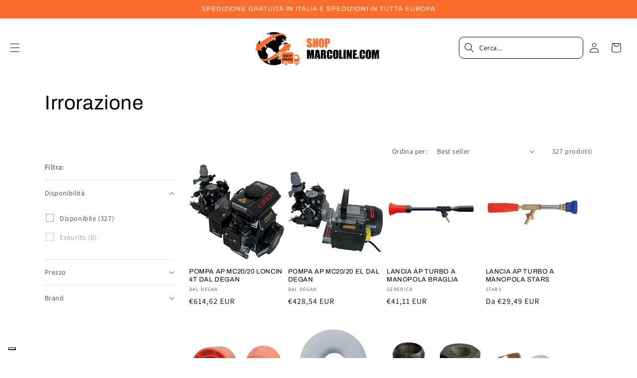

--- FILE ---
content_type: image/svg+xml
request_url: https://shopmarcoline.com/cdn/shop/files/Logo_DEF-01_7239ef56-23b3-4ede-b5d4-49483013acb1.svg?v=1683794622&width=300
body_size: 18558
content:
<?xml version="1.0" encoding="utf-8"?>
<!-- Generator: Adobe Illustrator 25.0.0, SVG Export Plug-In . SVG Version: 6.00 Build 0)  -->
<svg version="1.1" id="Livello_1" xmlns="http://www.w3.org/2000/svg" xmlns:xlink="http://www.w3.org/1999/xlink" x="0px" y="0px"
	 viewBox="0 0 4225.55 1463.55" style="enable-background:new 0 0 4225.55 1463.55;" xml:space="preserve">
<style type="text/css">
	.st0{fill:#FB6C2D;}
	.st1{fill:#FFFFFF;}
</style>
<g>
	<g>
		<g>
			<g>
				<path d="M948.79,286.36c17.63,5.14,35.45,9.73,52.87,15.52c58.33,19.41,110.7,49.41,157,89.9
					c16.89,14.77,32.75,30.57,47.51,47.47c6.28,7.2,4.42,13.34-5.04,16.29c-8.35,2.6-17.64,2.2-24.76,8.8
					c-7.27,6.73-6.65,14.11,2.55,17.56c5.81,2.18,5.41,7.23,6.09,11.34c1.07,6.43,3.58,8.53,9.76,6.04c2.25-0.9,4.84-0.92,7.14-1.71
					c4.11-1.41,5.04-0.13,5.3,4.13c1.11,17.9,1.1,18.01-15.36,13.68c-13.08-3.44-25.56-3.97-34.11,9.19
					c-6.59,10.15-16.3,11.93-27.2,10.64c-5.31-0.63-9.57,0.63-9.73,6.54c-0.15,5.43-9.71,11.89,1.91,16.47
					c5.35,2.11,0.69,6.2-0.02,9.38c-0.97,4.39-3.72,4.06-6.94,2.63c-10.2-4.56-20.59-7.46-32.06-5.92
					c-9,1.21-14.75,6.52-15.17,15.82c-0.19,4.29-0.09,8.59-0.07,12.88c0.05,10.05,4.36,15.49,14.2,17.93
					c1.19,0.29,2.44,0.33,3.63,0.6c16.64,3.71,32.89,6.93,42.76-12.88c2.06-4.14,7.04-6.75,10.4-10.32
					c6.21-6.59,11.7-12.36,22.48-6.93c7.31,3.68,11.77-6.21,18.99-7.92c2.9,16.24,18.55,21.94,27.78,33.15
					c1.99,2.42,7.63,3.31,4.89,8.21c-2.55,4.56-6.79,2.82-10.69,1.92c-2.3-0.53-4.58-1.78-7.07-0.76c3.26,11,13.75,15.29,23.46,9.88
					c1.99-1.11,2.34-2.59,2.65-4.36c0.37-2.12-0.1-4.86,1.06-6.28c8.68-10.61-1.07-14.13-7.23-18.42
					c-8.38-5.82-15.3-12.16-15.08-23.38c0.03-1.69-1.21-4.66,1.23-4.37c7.04,0.83,14.99-0.92,20.5,5.57
					c4.96,5.85,9.76,11.85,14.79,17.64c2.13,2.46,3.83,4.98,2.71,8.25c-5.12,15,5.56,23.72,13.06,34.22
					c4.12-5.03,5.17-10.94,7.81-16.07c0.84-1.63,1.24-3.49,2.12-5.09c2.73-4.93,8.35-6.63,12.55-6.06c4.51,0.62,1.58,6.12,1.46,9.32
					c-0.66,17.55,6.04,26.44,23.31,27.96c8.54,0.75,12.52,3.67,13.15,12.41c0.55,7.6,2.48,15.11,3.91,22.64
					c0.94,4.92,0.14,7.78-5.93,6.73c-9.98-1.73-20.04-3.03-30.04-4.66c-7.07-1.16-10.98-7.12-14.45-12.04
					c-7.89-11.15-19.19-9.11-29.9-9.59c-5.17-0.23-4.13,4.7-4.41,7.59c-0.71,7.2-5.38,7.89-9.24,4.32
					c-11.27-10.44-26.03-13.4-39.25-19.53c-5.55-2.57-7.09-4.99-6.15-10.92c3.11-19.57,2.87-19.55-17.22-20.58
					c-9.2-0.47-18.38-1.24-27.56-1.83c-3.06-0.2-6.16-0.55-9.02,0.98c-12.42,6.68-25.02,3.84-37.59,0.69
					c-12.57-3.15-22.63,4.21-32.76,9c-4.42,2.09-3.2,10.75-3.7,16.45c-0.61,6.89-3.43,10.86-9.84,13.84
					c-14.46,6.74-28.43,14.52-42.74,21.57c-4.44,2.19-6.94,4.86-5.68,9.93c1.07,4.31-0.94,10.58,6.81,10.78
					c1.83,0.05,4.19,0.7,3.67,3.06c-1.04,4.64-1.15,10.94-6.08,12.45c-5.55,1.69-5.46,5.32-6.77,9.37
					c-7.02,21.81-3.62,41.14,11.81,58.57c5.43,6.13,9.1,13.83,13.53,20.83c7.28,11.51,13.45,13.31,27.34,10.91
					c9.06-1.56,18.2,1.84,27.25,3.26c5.19,0.82,9.33,0.13,13.7-2.96c8.16-5.79,24.17-3.37,29.26,5c5.93,9.76,16.02,9.68,24.86,11.53
					c8.52,1.78,9.6,5.02,6.99,12.43c-2.64,7.5-4.06,15.43-6.26,23.09c-1.17,4.07-0.66,7.7,0.86,11.59
					c6.59,16.86,12.8,33.86,19.52,50.66c1.8,4.51,1.62,7.79-1.55,11.6c-4.7,5.65-8.76,11.83-13.1,17.77
					c-8.32,11.38-8.63,20.54-0.13,31.4c3.93,5.02,5.6,9.92,3.87,16.09c-0.74,2.64-0.56,5.55-1.36,8.17
					c-4.19,13.84-2.2,26.66,6.57,38.11c6.13,8,3.14,16.36,1.92,24.7c-2.05,14.02-2.11,14.01,10.56,17.54
					c-123.27,121.86-372.03,183.39-580.53,39.62C360.12,982.65,327.74,696.6,447.41,505.75c1.32,0.08,1.36,1.1,1.11,1.91
					c-3.93,12.9-3.31,23.95,11.45,29.68c2.64,1.02,3.31,3.35,2.72,6.09c-0.32,1.5-0.27,3.1-0.71,4.54
					c-6.27,20.27-2.23,39.17,7.33,57.45c2.57,4.92,13.16,11.62,16.15,8.94c4.74-4.26,4.83-9.85,1.7-15.72
					c-7.43-13.92-13.47-28.23-10.34-44.67c0.48-2.5-1.03-6.12,3.64-5.54c3.09,0.38,7.34-0.36,6.82,5.07
					c-0.03,0.3,0.07,0.62,0.02,0.92c-3.38,21.65,7.8,39.07,16.89,56.98c2.72,5.36,3.38,9.61-1.38,13.83
					c-3.6,3.19-2.49,6.45-1.2,10.65c4.99,16.17,14.82,26.8,31.55,30.8c3.54,0.85,6.81,2.75,10.26,4.05c3.06,1.15,5.34,4.08,8.8-1.31
					c2.58-4.02,8.26,1.07,12.53,2.06c4.48,1.04,2.14,4.48,1.33,6.68c-1.54,4.19-0.46,6.29,3.88,7.27
					c18.9,4.27,32.26,15.47,40.03,33.11c4.96,11.26,13.6,16.7,25.5,17.72c1.22,0.1,2.43,0.4,3.62,0.69
					c17.49,4.29,13.94,0.57,14.9,18.55c0.63,11.84-3.71,18.28-14.56,21.33c-10.74,3.02-15.97,10.18-16.37,21.32
					c-0.14,3.94-0.41,8.48-2.38,11.64c-7,11.18-3.28,20.43,3.21,30.18c6.11,9.18,11.14,19.08,16.63,28.68
					c0.91,1.59,2.67,3.33,2.5,4.83c-1.46,12.63,5.58,18.07,15.94,23.55c8.34,4.41,14.3,13.25,21.51,19.92
					c3.33,3.09,2.48,6.59,1.93,10.21c-3.33,21.86-6.63,43.72-10,65.58c-0.63,4.05-1.58,7.95,3.94,9.56
					c4.04,1.18,3.54,4.03,2.38,7.32c-2.97,8.38-5.5,16.92-8.51,25.29c-1.1,3.07-2.03,5.93,0.18,8.66
					c11.46,14.11,11.42,29.49,5.17,45.56c-3.11,7.99-0.94,15.21,1.65,23.04c6.56,19.85,16.3,37.46,30.97,52.49
					c8.82,9.03,20.4,7.03,30.91,8.53c2.93,0.42,6.55-5.37,2.82-10.01c-3.26-4.07-6.48-8.29-10.36-11.71
					c-5.16-4.55-5.15-9.21-2.1-14.68c1.49-2.68,2.81-5.45,4.05-8.26c4.3-9.75,3.96-10.94-6.19-13.08c-5.25-1.1-6.92-4.92-8.49-8.72
					c-1.92-4.67,3.4-4.89,5.47-7.06c1.67-1.75,4.4-2.65,5.68-4.58c2.67-4.01,4.37-8.28-2.29-10.67c-3.04-1.09-6.68-1.77-5.66-6.76
					c1.07-5.21,5.25-3.96,8.03-3.69c13.76,1.36,25.7-5.11,38.39-8.29c2.16-0.54,3.79-1.87,5.05-3.75
					c10.37-15.52,25-26.94,38.35-39.55c4.43-4.18,6.73-8.2,5.57-14.41c-0.9-4.79-0.7-9.77-1.04-14.67
					c-0.89-13.05,8.27-21.19,21.21-19.35c7.62,1.08,14.8,3.93,23.12-0.48c10.19-5.4,15.51-12.39,17.39-23.69
					c1.96-11.76,5.95-23.17,8.71-34.81c1.09-4.6,4.34-7.19,7.3-10.28c7.95-8.27,18.61-14.22,21.86-26.55
					c1.11-4.18,1.71-7.16-3.24-8.54c-10.32-2.86-15.26-10.57-17.85-20.15c-1.6-5.93-5.26-8.19-11.2-8.69
					c-21.07-1.78-40.89-7.32-58.53-19.65c-3.74-2.62-5.52-4.86-4.8-9.57c0.87-5.73,1.8-11.74,1-17.38
					c-2.28-16.1-6.73-21.14-22.89-22.71c-11.16-1.08-16.75-6.1-20.09-16.21c-2.96-8.96-6.45-18.08-16.33-22.22
					c-1.5-0.63-3.38-3.21-4.54-0.63c-4.63,10.25-12.79,2.82-19.15,4.01c-8.36,1.57-12.94-3.28-15.53-10.75
					c-3.2-9.22-12.85-8.17-19.47-11.95c-7.6-4.34-14.4-3.87-20,3.45c-11.82,15.42-25.9,16.68-43.04,8.74
					c-12-5.56-12.4-4.39-11.07-18.05c0.89-9.15,4.32-19.62,1.13-27.17c-3.17-7.5-15.93-5.6-24.28-11.06
					c3.32-4.59,6.63-9.15,9.93-13.72c1.78-2.47,3.3-4.72,3.07-8.27c-0.42-6.69-2.13-8.72-8.71-5.07c-7.5,4.16-15.7,7.04-23.21,11.17
					c-5.87,3.23-11.4,3.31-17.6,1.48c-16.22-4.79-21.1-15.77-14.41-31.7c4.37-10.41,10.48-20.36,18.78-26.9
					c9.85-7.76,22.88-12.22,35.91-11.28c14.66,1.05,29.18,4.11,43.73,6.44c2.7,0.43,7.59-0.02,5.91,4.65
					c-5.54,15.43,7,18.11,15.62,24.21c2.38-3.85,2.63-7.76,2.2-11.09c-2.15-16.76,8.98-23.94,21.22-30.38
					c4.88-2.57,9.92-4.91,15.06-6.9c8.22-3.19,15.86-6.67,16.91-16.97c0.23-2.3,2.11-3.63,3.84-4.94
					c16.57-12.59,32.28-26.41,53.36-31.64c10.13-2.51,14.95-13.1,24.04-17.9c5.82-3.08,9.62-4.7,15.26,0.4
					c5.66,5.12,6.22-3.81,9.93-5.22c-3.26-1.45-6.5-2.94-9.79-4.34c-2.51-1.07-4-2.58-3.59-5.6c0.39-2.9,1.2-5.29,4.1-6.66
					c4.89-2.32,14.51,0.43,17.07,5.11c1.5,2.74,1.22,7.5,6.09,6.58c6.12-1.15,13.57,3.4,18.2-2.58c3.1-4.01,5.92-3.62,8.17-1.19
					c2.81,3.04,1.84,6.53-1.79,9.24c-8.91,6.66-8.54,10.05,1.44,14.94c5.23,2.56,10.49,5.08,15.79,7.48
					c2.72,1.23,6.27,3.29,7.63-1.04c1.06-3.37,3.68-7.65-1.19-10.7c-3.38-2.12-6.75-4.25-10.02-6.53c-2.65-1.85-6.72-3.02-5.79-7.33
					c0.86-4,4.88-3.28,7.6-3.37c8.39-0.28,11.56-4.63,12.23-12.61c0.35-4.19-0.01-7.35-3.72-9.31c-11.15-5.89-12.27-14.97-9.9-26.3
					c2.31-11.05,1.6-11.18-9.54-7.69c-4.97,1.56-9.9,3.51-15,4.36c-5.3,0.88-9.7,0.56-7.55-7.61c3.7-14.06,3.25-14.2-10.41-19.68
					c-3.7-1.49-7.44-2.86-11.15-4.32c-10.18-4-21.3,2.16-23.01,12.75c-1.23,7.57-0.42,16.46-4.23,22.37
					c-4.11,6.39-14.04,3.67-21.32,5.42c-3.32,0.79-5.43,2.31-7.17,5.02c-2.66,4.12-5.57,8.08-8.23,12.2c-2.61,4.05-6.57,3-9.97,2.31
					c-4.28-0.87-1.74-4.43-1.64-6.77c0.27-6.38,4.82-14.01,1.27-18.63c-3.06-3.99-11.16-4.02-16.95-6.02
					c-11.28-3.89-16.69-12.41-16.35-24.65c0.08-2.92,0.84-4.55,3.59-5.49c18.2-6.25,35.06-16.29,54.69-18.55
					c5.76-0.66,8.83-0.08,7.98,6.57c-0.33,2.6-1.15,6.09,2.96,6.44c3.25,0.28,7.51,3,9.39-2.37c2.3-6.57,8.54-0.63,12.39-4.53
					c0.5-2.22-3.26-2.77-3.44-5.16c-0.23-3.09-1.05-6.69,4.11-5.56c8.06,1.77,14.37-1.37,19.89-6.78c6.33-6.2,14.11-2.7,21.15-2.89
					c15.58-0.42,15.72,0.07,25.55,13.98c-11.62,4.18-23.11,8.31-37.31,13.41c15.07,6.07,27.85,11.28,40.68,16.35
					c3.42,1.35,4.5-1.85,5.16-3.84c2.9-8.7,8.83-9.58,16.62-7.53c3.07,0.8,6.82,2.48,9.62-0.41c2.54-2.62,5.73-5.63,6.29-8.87
					c0.68-3.97-4.4-4.16-7.1-5.1c-5.23-1.81-4.43-5.56-3.35-8.94c2.43-7.6-0.69-11.81-7.19-15.34c-7.26-3.94-14.24-8.48-20.98-13.27
					c-15.44-10.99-32.2-8.91-49.29-5.96c-9.18,1.59-12.67,6.67-12.64,15.69c0.01,2.94,1.6,8.85-3.52,8.71
					c-5.13-0.14-12.06-0.74-14.37-6.08c-1.74-4.03-3.33-10.13,3.34-13.5c4.52-2.29,8.51-5.62,14.6-9.74
					c-11.51-2.31-20.73-4.35-30.03-5.91c-2.6-0.44-5.59,0.11-8.13,0.99c-3.5,1.21-4.86,4.76-5.51,7.94
					c-0.69,3.33,2.9,3.36,4.98,4.16c2.44,0.94,4.87,1.49,3.32,4.98c-1.39,3.14-0.92,7.89-6.35,7.52c-3.67-0.25-7.33-0.78-11-1.13
					c-2.1-0.2-4.4-0.89-5.98,1.18c-1.99,2.6-3.16,6-7.64,5.28c-7.57-1.22-15.97-0.5-22.54-3.67c-4.91-2.38-0.09-9.98-1.69-15.55
					c2.74,0.17,4.99-0.12,6.94,0.51c11.47,3.72,21,0.38,29.16-7.8c1.59-1.59,6.46-2.11,3.56-5.72c-2.36-2.94-5.87-6.02-10.06-1.85
					c-6.5,6.46-13.69,7.24-22.59,4.91c-6.44-1.68-9.88-4.68-12.54-10.34c-1.84-3.93-2.46-9.84-7.87-10.49
					c-8.98-1.08-18-5.85-27.01-2.04c-8.43,3.56-16.27,8.5-25.51,13.44c5.2,2.93,10.04,2.69,14.54,3.45
					c11.42,1.92,12.51,4.45,4.92,14.52c7,1.38,13.52,2.86,20.12,3.9c3.87,0.61,5.82,2.29,6.66,6.25c0.87,4.08-0.34,4.89-4.05,4.18
					c-7.24-1.38-14.52-2.56-21.76-3.89c-1.44-0.26-3.68-0.36-3.66-2.12c0.1-9.76-8.57-8.67-13.97-11.72
					c-11.11-6.27-21.86-13.37-35.41-12.12c-0.12-3.67,2.24-3.64,3.66-4.36c64.44-32.29,132.88-48.32,204.78-49.51
					c17.73-0.29,35.48,1.21,53.23,1.88C916,281.37,932.39,283.86,948.79,286.36z M1123.92,527.98c9.46,0.25,18.71,3.88,25.53-5.09
					c1.56-2.05,3.7-3.21,0.21-5.48c-12.56-8.17-16-20.84-16.8-34.78c-0.15-2.69-0.25-7.31-1.43-7.68
					c-5.75-1.83-12.18-2.89-17.08,1.92c-4.28,4.19-6.29,9.2-0.51,14.15c3.49,2.99,7.16,5.83,10.3,9.17
					c3.99,4.25,2.34,9.73-3.13,9.49c-10.19-0.46-8.55,7.8-9.24,12.71c-0.92,6.48,6.02,3.62,9.38,5.12
					C1122.21,527.98,1123.54,527.92,1123.92,527.98z M1086.01,515.96c5,0.79,24.4-7.17,26.3-11.19c2.18-4.6,3.25-9.16-3.15-12.11
					c-5.8-2.67-12.2-2.72-16.39,0.68c-5.65,4.59-11.91,9.82-12.23,18.5C1080.37,516.37,1083.95,515.17,1086.01,515.96z
					 M835.44,525.06c5.51,0.54,9.7,0.22,11.99-4.48c0.81-1.66,1.3-3.56,3.74-3.2c3.17,0.47,5.63-0.68,6.3-3.8
					c0.33-1.55-1.58-2.47-3.13-2.78c-2.87-0.56-6.33-2.45-8.1,1.39c-2.13,4.62-5.56,3.56-9.26,3.23c-2.55-0.23-6.68-2.87-7.01,2.46
					C829.72,522,832.6,524.25,835.44,525.06z M820.52,520.46c1.01-3.61-0.93-6.33-3.34-6.83c-3.86-0.8-5.51,2.56-6.41,5.88
					c-0.69,2.55,0.15,4.03,3,4.15C816.76,523.79,820.05,524.63,820.52,520.46z"/>
			</g>
			<g>
				<path class="st0" d="M1277.41,822.85l0.22-1.08c13.63-68.5,27.25-136.99,40.86-205.49c-6.23-0.05-12.43-0.11-18.58-0.16
					c-25.79-0.22-52.46-0.44-78.73-0.73c-18.5-0.21-37.14-0.59-55.17-0.97c-8.01-0.17-16.02-0.33-24.03-0.48l-19.09-0.03
					l28.96,45.57c-51.12,52.26-150.27,148.6-211.99,198.87c-69.69,56.77-129.96,98.82-189.67,132.36
					c-41.45,23.28-91.51,48.34-148.48,57.68c-9.84,1.61-20.57,3.1-32.34,3.1c-7.71,0-15.02-0.62-22.15-1.9
					c-40.1-2.78-81.57-33.61-104.41-66.33c-3.05-4.38-2.49-3.22-7.18-10.23c1.1,15.43,4.47,22.52,8.92,34.08
					c9.19,23.88,16.36,53.87,68.1,75.95c26.84,11.46,57.58,16.8,96.73,16.8c5.39,0,11.06-0.1,16.86-0.31
					c20.28-0.72,41.47-3.72,63.9-6.89c2.16-0.31,4.32-0.61,6.47-0.91c6.57-1.61,13.09-3.15,19.42-4.65
					c16.74-3.95,32.55-7.69,47.68-12.3c88.2-26.85,178.63-71.15,276.47-135.45c47.98-31.53,96.34-67.7,147.85-110.56
					c4.47-3.72,8.44-6.32,11.07-8.04c0.37-0.24,0.74-0.48,1.09-0.72l38.17-33.7L1277.41,822.85z"/>
			</g>
			<g>
				<path class="st0" d="M367.29,593.97l-0.22,1.08c-13.63,68.5-27.25,136.99-40.86,205.49c6.23,0.05,12.43,0.11,18.58,0.16
					c25.79,0.22,52.46,0.44,78.73,0.73c18.5,0.21,37.14,0.59,55.17,0.97c8.01,0.17,16.02,0.33,24.03,0.48l19.09,0.03l-28.96-45.57
					c51.12-52.26,150.27-148.6,211.99-198.87c69.69-56.77,129.96-98.82,189.67-132.36c41.45-23.28,91.51-48.34,148.48-57.68
					c9.84-1.61,20.57-3.1,32.34-3.1c7.71,0,15.02,0.62,22.15,1.9c40.1,2.78,75.34,36.19,103.86,66.58
					c0.44,0.47,2.71,2.79,7.81,10.06c-1.1-15.43-4.54-22.59-8.99-34.16c-9.19-23.88-16.36-53.87-68.1-75.95
					c-26.84-11.46-57.58-16.8-96.73-16.8c-5.39,0-11.06,0.1-16.86,0.31c-20.28,0.72-41.47,3.72-63.9,6.89
					c-2.16,0.31-4.32,0.61-6.47,0.91c-6.57,1.61-13.09,3.15-19.42,4.65c-16.74,3.95-32.55,7.69-47.68,12.3
					c-88.2,26.85-178.63,71.15-276.47,135.45c-47.98,31.53-96.34,67.7-147.85,110.56c-4.47,3.72-8.44,6.32-11.07,8.04
					c-0.37,0.24-0.74,0.48-1.09,0.72l-38.17,33.7L367.29,593.97z"/>
			</g>
		</g>
		<g>
			<g>
				<path class="st0" d="M1123.64,1186.38c-1.53,0-3.02-0.15-4.33-0.29c-1.07-0.11-2.08-0.21-2.89-0.21l-0.13,0
					c-3.44,0.05-7.12,0.08-11.6,0.08c-2.91,0-5.81-0.01-8.72-0.02c-2.06-0.01-4.13-0.01-6.19-0.02
					c-20.46-0.03-31.28-10.77-31.29-31.04l-0.02-18.21c-0.03-28.85-0.06-58.69,0.13-88.04c0,0,0-0.01,0-0.01
					c-11.03,0.14-22.91,0.21-37.35,0.21c-9.2,0-18.41-0.03-27.61-0.05l-12.83-0.03c-6.45-0.01-11.92-2.38-15.38-6.67
					c-3.07-3.79-4.17-8.64-3.11-13.66c0.87-4.12,4.48-13.69,19.27-13.75c7.4-0.02,14.8-0.03,22.2-0.03c0,0,46.83,0.03,50.23,0.03
					c4.55,0,9.1-0.01,13.65-0.03c3.09-0.01,13.18-0.82,13.24-10.6c0.02-2.89-0.89-5.28-2.71-7.12c-2.3-2.32-5.98-3.61-10.35-3.62
					c-9.66-0.02-19.32-0.04-28.98-0.04c-9.81,0-19.62,0.02-29.42,0.05h-0.13c-10.82,0-15.55-5.71-17.61-10.5
					c-2.29-5.31-1.87-11,1.14-15.63c3.21-4.93,9-7.91,15.5-7.97c3.34-0.03,6.67-0.04,10.01-0.04c2.98,0,5.96,0.01,8.94,0.02
					c2.97,0.01,5.94,0.02,8.9,0.02c5.57,0,10.08-0.03,14.2-0.1c3.83-0.06,7.08-1.47,9.16-3.96c1.89-2.27,2.64-5.3,2.1-8.53
					c-1.27-7.62-7.71-8.79-11.43-8.81c-8.56-0.04-17.64-0.07-29.47-0.07c-5.31,0-36.49,0.01-36.49,0.01c-0.4,0-0.81,0-1.21,0.01
					c-0.46,0.01-0.93,0.01-1.39,0.01c-1.04,0-2.43-0.02-3.9-0.21c-9.5-1.17-16.14-8.59-15.79-17.64
					c0.36-9.28,7.65-16.09,17.33-16.21c5.45-0.06,11.22-0.09,18.71-0.09c3.43,0,6.86,0.01,10.29,0.01
					c3.42,0.01,6.84,0.01,10.27,0.01h1.84c4.84,0,9.68,0.02,14.53,0.04c4.83,0.02,9.65,0.04,14.48,0.04
					c7.64,0,13.91-0.05,19.72-0.14c4.84-0.08,8.98-2.22,11.06-5.72c1.8-3.02,1.82-6.55,0.05-9.94c-1.53-2.93-4.09-5.93-11.5-5.94
					l-38.35-0.01c-8.07-0.02-13.82-1.9-17.59-5.76c-2.03-2.07-4.42-5.76-4.31-11.57c0.12-6.26,3.17-16.77,22.26-16.78
					c17.1,0,115.64,0,115.64,0l151.33,0c25.18,0,50.36,0,75.54,0c23.19,0,33.53,10.36,33.53,33.6l0,57.26
					c-0.01,76.18-0.02,154.96,0.16,232.44c0.01,3.79-0.41,8.1-3.62,11.31c-3.18,3.18-7.39,3.61-11.1,3.61l-0.28,0
					c-19.9-0.13-41.36-0.19-65.62-0.19c-23.17,0-46.69,0.06-66.92,0.11h-0.17c-3.38,0-12.36,0-13.71-12
					c-3.17-28.18-24.84-48.63-52.69-49.75c-0.72-0.03-1.43-0.04-2.14-0.04c-25.54,0-48.02,18.75-53.45,44.58
					c-0.1,0.5-0.08,1.63-0.06,2.54c0.07,3.3,0.18,8.81-4.6,12.36C1130.2,1185.5,1127.26,1186.38,1123.64,1186.38z"/>
				<path class="st1" d="M1297.81,854.85c25.17,0,50.33,0,75.5,0c19.22,0,26.53,7.34,26.53,26.6c0,96.57-0.07,193.14,0.16,289.71
					c0.01,6.35-1.61,7.91-7.72,7.91c-0.08,0-0.16,0-0.24,0c-21.88-0.14-43.74-0.19-65.62-0.19c-22.32,0-44.66,0.05-66.98,0.11
					c-0.05,0-0.1,0-0.15,0c-4.23,0-6.17-0.51-6.76-5.78c-3.58-31.79-28.21-54.71-59.36-55.96c-0.81-0.03-1.62-0.05-2.42-0.05
					c-28.93,0-54.15,20.88-60.3,50.15c-0.77,3.66,0.9,8.58-1.99,10.73c-1.37,1.02-3.03,1.31-4.81,1.31c-2.34,0-4.89-0.5-7.22-0.5
					c-0.08,0-0.15,0-0.23,0c-3.83,0.06-7.66,0.07-11.5,0.07c-4.97,0-9.93-0.03-14.9-0.04c-16.62-0.03-24.29-7.58-24.31-24.05
					c-0.03-35.4-0.12-70.81,0.11-106.21c0.04-5.27-1.07-7.06-6.51-7.06c-0.11,0-0.23,0-0.34,0c-12.48,0.16-24.97,0.21-37.45,0.21
					c-13.49,0-26.98-0.06-40.47-0.09c-8.11-0.02-13.07-5.2-11.66-11.88c1.12-5.3,5.32-8.17,12.45-8.19
					c7.45-0.02,14.9-0.03,22.35-0.03c9.73,0,19.46,0.01,29.19,0.01c0.08,0,0.16,0,0.24,0c6.91,0,13.82,0.01,20.73,0.01
					c4.53,0,9.06-0.01,13.59-0.03c12.15-0.05,20.14-7.04,20.21-17.55c0.07-10.49-8.06-17.75-20.04-17.78
					c-9.68-0.02-19.37-0.04-29.05-0.04c-9.8,0-19.6,0.02-29.4,0.05c-0.04,0-0.07,0-0.11,0c-4.99,0-9.11-1.45-11.18-6.26
					c-3.01-6.98,1.98-13.75,10.28-13.84c3.3-0.03,6.61-0.04,9.91-0.04c5.96,0,11.92,0.03,17.88,0.03c4.77,0,9.54-0.02,14.31-0.1
					c11.95-0.2,19.9-9.52,18.05-20.64c-1.49-8.93-8.35-14.61-18.3-14.67c-9.8-0.05-19.59-0.06-29.39-0.06
					c-10.73,0-21.47,0.02-32.21,0.02c-1.46,0-2.93,0-4.39,0c-0.01,0-0.02,0-0.03,0c-0.86,0-1.72,0.02-2.58,0.02
					c-1.02,0-2.04-0.03-3.04-0.15c-5.93-0.73-9.86-5.05-9.65-10.42c0.21-5.47,4.27-9.41,10.41-9.48c6.22-0.07,12.44-0.09,18.67-0.09
					c6.84,0,13.68,0.02,20.52,0.02c0.34,0,0.69,0,1.03,0c0.25,0,0.5,0,0.75,0c9.7,0,19.4,0.07,29.1,0.07c6.6,0,13.2-0.03,19.8-0.14
					c14.79-0.25,23.56-13.67,17.2-25.89c-3.71-7.13-10.03-9.7-17.7-9.7c-11.31-0.01-22.62-0.01-33.94-0.01c-0.18,0-0.35,0-0.53,0
					c-0.78,0-1.55,0-2.33,0c-0.51,0-1.02,0-1.54,0c-10.1-0.02-15.04-3.4-14.91-10.19c0.13-6.72,5.01-9.91,15.26-9.91
					c17.09,0,34.17,0,51.26,0c21.46,0,42.92,0,64.37,0c18.85,0,37.71,0,56.56,0C1234.6,854.85,1266.2,854.85,1297.81,854.85
					 M1297.81,840.85l-47.41,0l-47.41,0h-56.56l-32.19,0l-32.19,0c-17.09,0-34.17,0-51.26,0c-7.96,0-14.2,1.54-19.06,4.7
					c-6.42,4.18-10.05,10.91-10.2,18.94c-0.16,8.24,3.34,13.58,6.3,16.6c5.15,5.26,12.53,7.83,22.57,7.86l1.57,0l1.17,0l1.16,0h0.52
					l9.46,0c8.16,0,16.32,0,24.47,0.01c4.16,0,4.71,1.05,5.29,2.17c0.84,1.61,0.48,2.56,0.14,3.13c-0.83,1.4-2.76,2.26-5.16,2.3
					c-5.76,0.1-11.98,0.14-19.56,0.14c-4.84,0-9.67-0.02-14.51-0.04c-4.86-0.02-9.73-0.04-14.59-0.04h-0.75h-1.03
					c-3.42,0-6.84-0.01-10.26-0.01c-3.42-0.01-6.84-0.01-10.27-0.01c-7.53,0-13.34,0.03-18.83,0.09
					c-13.53,0.16-23.72,9.81-24.24,22.93c-0.5,12.78,8.72,23.24,21.93,24.87c1.85,0.23,3.51,0.26,4.75,0.26
					c0.48,0,0.97-0.01,1.46-0.01c0.38,0,0.75-0.01,1.13-0.01l4.42,0c5.37,0,10.74,0,16.11-0.01c5.36,0,10.73-0.01,16.09-0.01
					c11.76,0,20.8,0.02,29.31,0.06c4.07,0.02,4.35,1.72,4.56,2.96c0.2,1.22,0.01,2.2-0.58,2.9c-0.75,0.9-2.13,1.41-3.9,1.44
					c-4.08,0.07-8.55,0.1-14.08,0.1c-2.97,0-5.93-0.01-8.9-0.02c-2.99-0.01-5.99-0.02-8.98-0.02c-3.83,0-7.02,0.01-10.05,0.04
					c-8.85,0.09-16.81,4.26-21.3,11.16c-4.31,6.62-4.93,14.72-1.7,22.22c2.37,5.5,8.64,14.73,24.04,14.73h0.18
					c9.15-0.04,18.75-0.05,29.33-0.05c9.67,0,19.34,0.02,29.02,0.04c2.43,0.01,4.44,0.58,5.4,1.54c0.21,0.21,0.69,0.7,0.68,2.14
					c-0.01,1.57-0.52,2.01-0.77,2.23c-0.38,0.33-1.89,1.4-5.51,1.42c-4.51,0.02-9.02,0.03-13.53,0.03c-3.45,0-6.9,0-10.35-0.01
					c-3.46,0-6.92-0.01-10.38-0.01h-0.24c-4.86,0-9.72,0-14.58-0.01c-4.87,0-9.73-0.01-14.6-0.01c-8.74,0-15.85,0.01-22.39,0.03
					c-16.25,0.05-24.14,10.01-26.1,19.3c-1.48,7.02,0.17,14.13,4.52,19.5c4.75,5.87,12.33,9.24,20.81,9.26
					c4.26,0.01,8.52,0.02,12.78,0.03c9.08,0.03,18.48,0.05,27.73,0.05c11.4,0,21.21-0.04,30.26-0.13
					c-0.15,27.06-0.12,54.42-0.09,80.94c0.01,6.09,0.01,12.17,0.02,18.26c0.02,24.13,13.97,38,38.28,38.04
					c2.04,0,4.08,0.01,6.13,0.02c2.93,0.01,5.86,0.02,8.79,0.02c4.51,0,8.23-0.02,11.71-0.08c0,0,0,0,0,0
					c0.47,0,1.39,0.09,2.19,0.18c1.41,0.14,3.16,0.32,5.05,0.32c5.11,0,9.54-1.37,13.17-4.07c7.66-5.7,7.49-14.4,7.41-18.12
					c-0.01-0.43-0.02-0.98-0.01-1.3c4.88-22.44,24.39-38.69,46.52-38.69c0.62,0,1.24,0.01,1.86,0.04
					c24.32,0.98,43.24,18.88,46.02,43.54c0.27,2.44,1.11,9.86,7.72,14.64c4.94,3.57,10.35,3.57,12.95,3.57h0.17
					c20.27-0.05,43.83-0.11,66.96-0.11c24.23,0,45.67,0.06,65.53,0.19l0.33,0c2.84,0,10.4,0,16.05-5.67
					c5.69-5.7,5.67-13.38,5.67-16.27c-0.18-77.52-0.17-156.34-0.16-232.57c0-19.04,0-38.08,0-57.11c0-8.69-1.05-21.29-10.14-30.41
					c-9.11-9.13-21.7-10.19-30.39-10.19C1348.14,840.85,1322.97,840.85,1297.81,840.85L1297.81,840.85z"/>
			</g>
			<g>
				<path class="st0" d="M1424.4,1186.06c-0.25,0-0.51,0-0.78-0.01c-3.67-0.13-6.52-1.33-8.47-3.58c-2.85-3.28-2.43-7.12-2.21-9.19
					c0.03-0.29,0.07-0.68,0.08-0.83c-0.08-19.15-0.07-38.62-0.06-57.45l0-64.44c0-9.41,0-18.83,0.01-28.24
					c0.01-30.88,0.03-62.82-0.11-94.21c-0.01-3.11,0.35-7.06,3.3-10.03c2.97-2.99,6.96-3.33,9.71-3.33l0.26,0
					c16.53,0.14,31.93,0.21,47.08,0.21c13.27,0,26.34-0.06,38.86-0.17l0.49,0c17.03,0,28.5,7.74,35.04,23.65
					c9.89,24.07,20.34,48.41,30.43,71.96c2.58,6,5.15,12.01,7.72,18.01c2.55,5.96,3.76,11.86,3.69,18.03
					c-0.18,16.26-0.17,31.2,0.03,45.68c0.03,2.55-0.24,6.26-3.02,9.08c-1.98,2.01-4.71,3.02-8.1,3.02c-0.37,0-0.76-0.01-1.17-0.04
					c-2.1-0.12-4.39-0.18-6.98-0.18c-2.96,0-6.04,0.08-8.77,0.15c-1.12,0.03-1.8,0.13-2.19,0.22c-0.07,0.36-0.15,0.98-0.16,1.97
					c-0.1,9.72-0.1,18.5,0.01,26.84c0.01,0.8,0.08,1.33,0.14,1.64c0.34,0.08,0.94,0.17,1.91,0.19c3.34,0.08,6.14,0.13,8.95,0.13
					c2.76,0,5.21-0.05,7.5-0.17c0.33-0.02,0.64-0.02,0.95-0.02c3.42,0,6.16,1.05,8.13,3.11c3.05,3.19,2.85,7.48,2.79,8.89
					c-0.12,2.65-0.09,5.33-0.07,8.16c0.03,2.85,0.06,5.79-0.07,8.78c-0.54,12.37-9.28,21.19-21.75,21.95
					c-0.39,0.02-0.78,0.04-1.17,0.04l-0.3,0.01c-1.84,0.06-3.44,0.11-4.86,0.11c-13.02,0-14.38-7.1-16.25-16.94
					c-4.96-26.01-27.55-44.88-53.72-44.88c-0.32,0-0.65,0-0.98,0.01c-26.99,0.49-49.4,20.27-53.3,47.01
					c-0.09,0.65-0.22,1.21-0.33,1.66c-0.03,0.13-0.06,0.26-0.09,0.4c0.07,1.78,0.09,6.1-3.02,9.36
					C1431.35,1184.91,1428.29,1186.06,1424.4,1186.06z M1438.63,960.71c0.11,22.38,0.11,45.1,0,67.61
					c21.08-0.06,41.6-0.07,59.01-0.07l37.95,0.01l-3.1-7.28c-8.81-20.7-17.15-40.29-25.58-60.22l-12.92,0.01
					c-7.2,0.01-14.41,0.01-21.61,0.01C1459.26,960.78,1448.45,960.76,1438.63,960.71z M1435.67,1028.31L1435.67,1028.31z"/>
				<path class="st1" d="M1425.85,921.74c0.07,0,0.14,0,0.21,0c15.71,0.13,31.42,0.21,47.13,0.21c12.97,0,25.95-0.05,38.92-0.17
					c0.14,0,0.29,0,0.43,0c14.05,0,23.13,6.1,28.56,19.31c12.4,30.16,25.37,60.08,38.19,90.06c2.1,4.9,3.18,9.84,3.12,15.2
					c-0.17,15.28-0.18,30.57,0.03,45.85c0.05,3.55-0.82,5.01-4.12,5.01c-0.24,0-0.5-0.01-0.77-0.02c-2.46-0.14-4.93-0.19-7.39-0.19
					c-2.98,0-5.96,0.07-8.93,0.15c-6.72,0.17-9.1,2.53-9.17,9.11c-0.1,9-0.11,18.01,0.01,27.01c0.08,6.16,2.57,8.59,8.88,8.74
					c3.04,0.07,6.08,0.14,9.11,0.14c2.62,0,5.23-0.05,7.84-0.17c0.21-0.01,0.41-0.02,0.61-0.02c3.16,0,4.07,1.38,3.92,4.68
					c-0.26,5.64,0.11,11.31-0.14,16.95c-0.38,8.8-6.43,14.73-15.19,15.26c-0.42,0.03-0.84,0.03-1.26,0.04
					c-1.81,0.06-3.34,0.11-4.65,0.11c-7.23,0-7.51-1.49-9.37-11.25c-5.57-29.2-31.27-50.57-60.59-50.57c-0.37,0-0.74,0-1.1,0.01
					c-30.38,0.56-55.71,22.9-60.1,53c-0.15,1.04-0.54,2.07-0.5,3.09c0.19,3.88-0.96,5.76-5.14,5.76c-0.17,0-0.35,0-0.53-0.01
					c-5.54-0.19-3.85-3.94-3.86-6.62c-0.1-24.71-0.06-49.41-0.06-74.12c0-15.91,0-31.83,0-47.74c0-40.83,0.08-81.66-0.1-122.49
					C1419.82,923.29,1420.98,921.74,1425.85,921.74 M1436.16,1035.33c0.02,0,0.03,0,0.05,0c20.31-0.06,40.62-0.08,61.16-0.08
					c16.1,0,32.33,0.01,48.81,0.01c-11.47-26.97-22.61-53.09-33.67-79.24c-0.94-2.22-2.56-2.27-4.42-2.27c-0.05,0-0.1,0-0.15,0
					c-11.83,0.01-23.66,0.02-35.49,0.02c-12.05,0-24.1-0.02-36.15-0.08c-0.03,0-0.06,0-0.09,0c-3.48,0-4.6,1.14-4.59,4.66
					c0.12,24.09,0.12,48.18,0,72.27C1431.6,1034.11,1432.58,1035.33,1436.16,1035.33 M1425.85,907.74L1425.85,907.74
					c-2.3,0-9.3,0-14.66,5.39c-5.39,5.41-5.35,12.38-5.34,15c0.14,31.37,0.13,63.27,0.11,94.13c0,9.43-0.01,18.86-0.01,28.29
					l0,47.74c0,5.58,0,11.17,0,16.75c-0.01,18.73-0.01,38.09,0.06,57.16c-0.01,0.1-0.02,0.21-0.03,0.32
					c-0.26,2.44-0.96,8.93,3.88,14.52c2.25,2.6,6.43,5.75,13.52,5.99c0.35,0.01,0.69,0.02,1.02,0.02c7.32,0,11.76-3.04,14.19-5.59
					c3.29-3.46,4.96-7.98,4.97-13.45c0.11-0.48,0.23-1.09,0.33-1.78c3.4-23.34,22.96-40.59,46.5-41.03c0.28,0,0.57-0.01,0.85-0.01
					c22.81,0,42.51,16.48,46.84,39.19c1.21,6.33,2.08,10.91,5.27,15.12c5.69,7.51,14.22,7.51,17.86,7.51c1.53,0,3.17-0.05,5.08-0.11
					l0.26-0.01c0.47-0.01,0.94-0.03,1.41-0.06c15.98-0.97,27.63-12.75,28.32-28.63c0.14-3.17,0.11-6.21,0.08-9.15
					c-0.03-2.74-0.05-5.32,0.06-7.78c0.26-5.76-1.32-10.49-4.72-14.04c-2.3-2.4-6.45-5.27-13.19-5.27c-0.41,0-0.84,0.01-1.29,0.03
					c-2.17,0.1-4.52,0.16-7.16,0.16c-1.33,0-2.66-0.01-4.05-0.03c-0.04-5.43-0.04-11.08,0-17.07c1.38-0.03,2.78-0.04,4.15-0.04
					c2.46,0,4.62,0.06,6.59,0.17c0.54,0.03,1.06,0.05,1.57,0.05c6.65,0,10.78-2.78,13.08-5.11c5.16-5.23,5.07-11.9,5.04-14.09
					c-0.19-14.43-0.2-29.32-0.02-45.51c0.08-7.17-1.31-13.99-4.25-20.86c-2.57-6.01-5.15-12.02-7.73-18.03
					c-10.09-23.52-20.52-47.83-30.39-71.85c-3.77-9.17-9.21-16.2-16.17-20.9c-6.98-4.71-15.5-7.1-25.34-7.1l-0.55,0
					c-12.5,0.11-25.55,0.17-38.8,0.17c-15.13,0-30.5-0.07-47.01-0.21L1425.85,907.74L1425.85,907.74L1425.85,907.74z
					 M1445.66,1021.3c0.07-17.85,0.07-35.8,0-53.56c7.97,0.03,16.69,0.04,26.78,0.04c7.16,0,14.31-0.01,21.46-0.01l8.36-0.01
					c7.49,17.68,14.93,35.17,22.73,53.5c-1.17,0-2.34,0-3.51,0c-8.08,0-16.12,0-24.12,0
					C1481.99,1021.25,1464.17,1021.26,1445.66,1021.3L1445.66,1021.3z M1566.09,1133.56
					C1566.09,1133.56,1566.09,1133.56,1566.09,1133.56S1566.09,1133.56,1566.09,1133.56L1566.09,1133.56z"/>
			</g>
			<g>
				<path class="st0" d="M1190.67,1227.7c-27.11-0.34-48.22-21.84-48.06-48.94c0.15-26.72,21.93-48.46,48.54-48.46h0.1
					c13,0.03,25.24,5.2,34.47,14.55c9.26,9.39,14.27,21.75,14.12,34.82c-0.31,26.48-22.09,48.03-48.56,48.03
					C1191.29,1227.7,1190.67,1227.7,1190.67,1227.7z M1191.13,1171.87c-1.85,0-3.61,0.75-4.95,2.1c-1.38,1.39-2.13,3.22-2.11,5.16
					c0.03,3.88,3.18,7.07,7.01,7.12c0,0,0,0,0,0c1.93,0,3.69-0.76,5.06-2.14c1.4-1.41,2.15-3.24,2.14-5.15
					c-0.04-3.86-3.2-7.04-7.04-7.09H1191.13z"/>
				<path class="st1" d="M1191.16,1137.3c0.03,0,0.06,0,0.09,0c23.03,0.05,41.88,19.2,41.61,42.29
					c-0.26,22.65-18.99,41.11-41.57,41.11c-0.17,0-0.35,0-0.53,0c-23.07-0.29-41.28-18.84-41.15-41.9
					C1149.74,1155.88,1168.35,1137.3,1191.16,1137.3 M1191.16,1193.25c7.73,0,14.19-6.54,14.11-14.36
					c-0.07-7.64-6.31-13.92-13.94-14.03c-0.07,0-0.13,0-0.2,0c-7.75,0-14.14,6.47-14.06,14.32c0.07,7.67,6.3,13.96,13.92,14.06
					C1191.05,1193.25,1191.11,1193.25,1191.16,1193.25 M1191.16,1123.3c-30.45,0-55.37,24.86-55.54,55.42
					c-0.09,14.88,5.56,28.86,15.88,39.38c10.33,10.52,24.21,16.41,39.09,16.6c0.23,0,0.47,0,0.7,0c30.29,0,55.21-24.65,55.57-54.95
					c0.17-14.95-5.56-29.09-16.14-39.82c-10.55-10.7-24.56-16.61-39.44-16.64H1191.16L1191.16,1123.3z M1191.14,1179.21
					c-0.03-0.04-0.07-0.09-0.07-0.14c0-0.08,0.06-0.14,0.1-0.18c0.04,0.03,0.1,0.1,0.11,0.14
					C1191.26,1179.07,1191.2,1179.16,1191.14,1179.21L1191.14,1179.21z"/>
			</g>
			<g>
				<path class="st0" d="M1490.99,1227.72c-26.62,0-48.46-21.66-48.69-48.29c-0.11-12.96,4.94-25.25,14.22-34.61
					c9.28-9.36,21.53-14.52,34.49-14.52h0.21c26.71,0.12,48.46,21.98,48.47,48.73c0.01,26.7-21.71,48.54-48.43,48.69
					L1490.99,1227.72z M1491.02,1171.86c-1.89,0.01-3.69,0.8-5.09,2.24c-1.38,1.43-2.12,3.24-2.07,5.11
					c0.1,3.75,3.46,7.04,7.19,7.04c1.86,0,3.71-0.83,5.1-2.26c1.37-1.42,2.13-3.28,2.08-5.1c-0.11-3.81-3.4-7.03-7.18-7.03v-7
					L1491.02,1171.86z"/>
				<path class="st1" d="M1491.01,1137.3c0.06,0,0.12,0,0.18,0c22.85,0.1,41.49,18.84,41.5,41.73c0.01,22.95-18.5,41.56-41.47,41.68
					c-0.08,0-0.15,0-0.22,0c-22.71,0-41.5-18.61-41.69-41.35C1449.1,1156.45,1468.11,1137.3,1491.01,1137.3 M1491.05,1193.26
					c0.01,0,0.02,0,0.04,0c7.79-0.02,14.36-6.79,14.13-14.57c-0.23-7.57-6.65-13.83-14.17-13.82c-0.02,0-0.04,0-0.06,0
					c-7.82,0.03-14.33,6.74-14.12,14.54C1477.07,1186.93,1483.54,1193.26,1491.05,1193.26 M1491.01,1123.3
					c-14.84,0-28.85,5.89-39.46,16.59c-10.6,10.7-16.37,24.76-16.25,39.6c0.26,30.45,25.25,55.23,55.69,55.23l0.3,0
					c14.83-0.08,28.75-5.91,39.2-16.41c10.45-10.5,16.2-24.45,16.19-39.28c-0.02-30.59-24.89-55.59-55.44-55.73L1491.01,1123.3
					L1491.01,1123.3z M1490.91,1179.03c0.04-0.04,0.08-0.09,0.12-0.12c0.05,0.04,0.11,0.1,0.15,0.15c-0.03,0.04-0.08,0.09-0.12,0.13
					C1491,1179.14,1490.95,1179.08,1490.91,1179.03L1490.91,1179.03z"/>
			</g>
		</g>
		<g>
			<g>
				<path d="M1222.68,957.99c0,9.08,0.05,18.16-0.02,27.25c-0.04,5.44-1.7,6.82-7.87,6.95c-4.65,0.09-6.44-1.58-6.57-6.74
					c-0.2-8.04-0.28-16.1-0.19-24.14c0.03-2.45-0.69-3.11-3.09-3.01c-5.17,0.21-10.35,0.29-15.52,0.07
					c-2.99-0.13-3.62,0.96-3.55,3.73c0.2,7.7,0.13,15.4,0.11,23.11c-0.01,5.36-1.78,6.9-7.82,7c-4.72,0.07-7.04-2.05-7.05-6.85
					c-0.02-18.28,0.08-36.56,0.05-54.84c-0.01-2.94,1.19-4.56,4.04-4.99c8.73-1.3,10.95-2.01,10.68,8.27
					c-0.14,5.28,0.12,10.58,0.05,15.86c-0.03,1.98,0.65,2.57,2.59,2.51c5.52-0.17,11.04-0.26,16.55-0.18
					c2.53,0.04,3.02-1.04,2.96-3.31c-0.18-6.09-0.06-12.19-0.2-18.28c-0.06-2.76,1.01-4.38,3.78-4.79
					c10.48-1.57,11.85-2.01,11.56,8.94c-0.21,7.81-0.04,15.63-0.04,23.45C1222.98,957.99,1222.83,957.99,1222.68,957.99z"/>
				<path d="M1265.18,922.46c21.81,0.05,33.15,15.91,32.14,35.53c-0.72,13.86-6.4,25.21-19.45,31.44
					c-19.15,9.15-46.66,0.75-47.21-29.35c-0.1-5.45,0.61-10.78,2.36-15.93C1237.76,930.22,1249.28,922.48,1265.18,922.46z
					 M1245.72,955.92c0.02,7.79,1.15,15.35,5.06,22.22c3.42,5.99,8.49,9.26,15.61,8.47c6.78-0.75,10.47-5.17,12.69-11.13
					c2.95-7.92,3.38-16.17,2.48-24.44c-0.7-6.45-2.57-12.6-7.31-17.45c-7.79-7.96-18.73-6.59-24.23,3.08
					C1246.62,942.64,1245.69,949.18,1245.72,955.92z"/>
				<path d="M1322.53,963.43c2.86-0.75,5.66-1.29,8.33-2.22c6.23-2.17,10.73-6.21,12.29-12.83c2.6-11.06-4.65-19.43-16.59-19.33
					c-5.69,0.05-5.72,0.05-5.76,5.62c-0.12,16.43-0.22,32.87-0.33,49.3c-0.04,6.36-6.45,10.23-12.3,7.45
					c-2.68-1.27-2.76-3.73-2.75-6.18c0.06-15.97,0.14-31.95,0.21-47.92c0.01-2.18,0.11-4.37,0.02-6.55
					c-0.12-3.07,1.39-4.88,4.28-5.26c12.12-1.59,24.26-2.51,36.22,1.06c7.72,2.3,12.75,7.21,13.46,15.59
					c0.7,8.32-2.86,14.46-10.11,18.44c-6.89,3.79-14.46,5.1-22.18,5.59C1325.33,966.31,1323.4,965.86,1322.53,963.43z"/>
				<path d="M1133.54,992.91c-7.53-0.28-13.99-1.12-19.87-4.43c-2.36-1.33-4.3-3.07-5.35-5.65c-2.36-5.83,2.75-12.52,8.97-11.79
					c1.34,0.16,1.02,0.82,0.83,1.66c-1.9,8.29,0.61,12.2,8.96,13.86c5.05,1,10.07,1.04,14.93-0.9c3.76-1.5,6.46-3.97,6.86-8.27
					c0.38-4.2-1.86-6.93-5.2-9.01c-3.84-2.39-8.15-3.67-12.35-5.21c-4.86-1.77-9.76-3.47-13.89-6.73
					c-10.23-8.08-9.31-22.34,2.23-28.26c11-5.64,22.49-6.01,33.92-0.84c1.24,0.56,2.42,1.34,3.51,2.17
					c2.58,1.94,4.23,4.35,2.93,7.71c-1.27,3.29-4.11,4.45-7.35,4.89c-1.8,0.25-1.41-0.85-1.25-1.94c0.73-4.75-0.96-7.97-5.54-9.73
					c-5.85-2.25-11.77-2.05-17.33,0.95c-6.07,3.28-6.46,9.87-0.99,14.04c3.81,2.9,8.33,4.32,12.71,6.05
					c5.12,2.01,10.39,3.73,15,6.86c9.1,6.16,10.41,16.92,2.73,24.88C1151.13,990.34,1142.19,992.56,1133.54,992.91z"/>
			</g>
			<g>
				<path d="M1079.86,1054.18c0.25-8.57,2.87-18.97,11.95-26.59c10.05-8.43,27.2-9.88,39.01-3.53c10.76,5.78,16.95,18.8,15.66,32.56
					c-1.2,12.92-6.29,23.58-18.08,29.88C1109.19,1096.76,1079.82,1088.53,1079.86,1054.18z M1131.08,1058.29
					c0.02-10.41-1.01-17.87-5.52-24.36c-7.77-11.19-21.68-10.31-27.1,2.1c-5.83,13.35-4.95,26.92,1.58,39.88
					c3.1,6.15,8.48,9.25,15.59,8.43c6.77-0.78,10.43-5.22,12.64-11.19C1130.38,1067.48,1131.13,1061.59,1131.08,1058.29z"/>
				<path d="M1160.86,1039.5c0,15.75,0.02,30.45-0.01,45.15c-0.01,3.8-1.52,5.4-4.75,5.13c-2.21-0.18-3.62-1.13-3.58-3.68
					c0.34-19.31,0.62-38.61,0.94-57.92c0.01-0.79,0.09-1.67,0.45-2.34c2.48-4.52,13.89-4.88,16.55-0.49
					c8.44,13.95,16.83,27.94,25.23,41.91c0.64,1.07,1.28,2.13,1.95,3.24c1.32-0.66,0.7-1.69,0.7-2.44
					c-0.09-13.79-0.19-27.58-0.4-41.38c-0.04-2.85,0.75-4.8,3.83-4.99c2.67-0.16,4.3,1.74,4.28,5.08
					c-0.09,18.97-0.26,37.93-0.36,56.89c-0.01,2.44-1.17,3.79-3.37,4.59c-6.32,2.29-9.45,1.32-13.14-4.44
					c-8.61-13.45-17.15-26.93-25.72-40.4C1162.8,1042.37,1162.1,1041.36,1160.86,1039.5z"/>
				<path d="M1292.69,1039.5c0,15.75,0.02,30.45-0.01,45.15c-0.01,3.8-1.52,5.4-4.75,5.13c-2.21-0.18-3.62-1.13-3.58-3.68
					c0.34-19.31,0.62-38.61,0.94-57.92c0.01-0.79,0.09-1.67,0.45-2.34c2.48-4.52,13.89-4.88,16.55-0.49
					c8.44,13.95,16.83,27.94,25.23,41.91c0.64,1.07,1.28,2.13,1.95,3.24c1.32-0.66,0.7-1.69,0.7-2.44
					c-0.09-13.79-0.19-27.58-0.4-41.38c-0.04-2.85,0.75-4.8,3.83-4.99c2.67-0.16,4.3,1.74,4.28,5.08
					c-0.09,18.97-0.26,37.93-0.36,56.89c-0.01,2.44-1.17,3.79-3.37,4.59c-6.32,2.29-9.45,1.32-13.14-4.44
					c-8.61-13.45-17.15-26.93-25.72-40.4C1294.63,1042.37,1293.93,1041.36,1292.69,1039.5z"/>
				<path d="M1349.69,1055.69c0-8.85-0.03-17.71,0.01-26.56c0.02-4.68,1.59-6.25,6.15-6.26c8.74-0.02,17.48-0.01,26.22,0
					c1.98,0,4.28-0.15,4.32,2.65c0.04,2.97-2.33,2.94-4.46,2.94c-4.94,0.01-9.89,0.09-14.83-0.04c-2.14-0.06-3.03,0.41-2.97,2.8
					c0.18,6.44,0.2,12.88,0.05,19.32c-0.05,2.35,0.77,2.89,2.94,2.82c4.48-0.15,8.97-0.02,13.45-0.05c2.32-0.02,4.83,0.11,4.77,3.08
					c-0.06,2.95-2.65,2.99-4.91,2.99c-4.48,0.01-8.97,0.09-13.45-0.03c-2.01-0.05-2.83,0.42-2.82,2.64
					c0.05,6.09-0.06,12.19-0.34,18.28c-0.11,2.43,0.83,2.85,2.97,2.8c5.4-0.14,10.81-0.03,16.21-0.08c2.22-0.02,4.5,0.17,4.54,2.94
					c0.04,2.94-2.34,3.27-4.67,3.27c-8.85,0-17.71,0.04-26.56-0.01c-5.01-0.03-6.95-2.11-6.96-7.26c-0.01-8.74,0-17.48,0-26.22
					C1349.47,1055.69,1349.58,1055.69,1349.69,1055.69z"/>
				<path d="M1215.72,1055.89c0-8.97,0.09-17.94-0.05-26.91c-0.05-3.46,1-5.37,4.71-5.76c11.69-1.25,10.13-0.7,10.09,8.57
					c-0.08,16.21-0.16,32.43-0.41,48.64c-0.04,2.73,0.7,3.57,3.43,3.45c5.74-0.24,11.5-0.12,17.25-0.23
					c1.95-0.04,3.53,0.36,3.73,2.58c0.2,2.2-1.32,3.04-3.2,3.3c-1.48,0.2-2.98,0.32-4.47,0.33c-7.7,0.04-15.41,0.05-23.11,0.03
					c-5.98-0.02-7.89-1.91-7.9-7.79c-0.02-8.74,0-17.48,0-26.22C1215.77,1055.89,1215.75,1055.89,1215.72,1055.89z"/>
				<path d="M1258.51,1055.75c0-9.07-0.01-18.15,0.01-27.22c0.01-4.5,0.65-5.21,4.94-5.78c9.54-1.25,9.81-1.02,9.77,8.42
					c-0.07,16.65-0.18,33.31-0.2,49.96c-0.01,7.66-2.04,8.92-10.18,8.62c-3.62-0.13-4.24-3.46-4.28-6.44
					c-0.1-7.12-0.04-14.24-0.05-21.36C1258.51,1059.88,1258.51,1057.82,1258.51,1055.75z"/>
			</g>
		</g>
	</g>
	<g>
		<path class="st0" d="M1922.65,534.74l-24.53-1.26l-19.5,1.1h-15.1l-0.47-8.96l4.88-4.72l-5.35-2.2l-0.16-2.36
			c0-8.91-0.79-14.52-2.36-16.83c-1.68-2.3-4.3-3.51-7.86-3.62c-7.97-0.1-12.01,6.45-12.11,19.66c0,4.3,0.16,7.97,0.47,11.01
			c0.31,3.04,1.26,5.82,2.83,8.33c1.57,2.52,3.9,5.03,7,7.55c3.09,2.52,7.47,5.4,13.13,8.65l19.5,13.21l12.58,5.82v7.39l8.02-2.67
			c1.78,1.16,6.55,7.34,14.31,18.56c7.76,11.22,11.58,29.3,11.48,54.25c0,9.12-0.5,16.93-1.49,23.43c-1,6.5-2.67,12.11-5.03,16.83
			s-5.53,8.75-9.51,12.11c-3.99,3.36-8.96,6.45-14.94,9.28c-12.16,5.87-26.32,8.81-42.46,8.81c-17.72,0-32.87-3.36-45.45-10.06
			c-12.58-6.71-20.76-15.25-24.53-25.63c-3.88-10.38-5.82-25.11-5.82-44.19l0.31-16.67h45.76l2.67,5.03h6.29l2.52-5.03h3.93v30.98
			c0.1,9.54,1,15.67,2.67,18.4c1.68,2.73,4.72,4.09,9.12,4.09c8.81,0,13.16-6.87,13.05-20.6c0-7.44-0.42-13.34-1.26-17.69
			c-0.84-4.35-2.54-8.2-5.11-11.56c-2.57-3.35-6.29-6.71-11.17-10.06c-4.88-3.35-11.4-7.76-19.58-13.21
			c-8.28-5.35-15.02-9.83-20.21-13.45c-5.19-3.62-9.41-6.97-12.66-10.06c-3.25-3.09-5.82-6.21-7.71-9.36s-3.67-6.92-5.35-11.32
			c-3.57-8.6-5.35-19.71-5.35-33.34c0-9.75,0.6-18.06,1.81-24.93c1.2-6.87,3.07-12.76,5.58-17.69c2.52-4.93,5.76-9.07,9.75-12.42
			c3.98-3.35,8.81-6.34,14.47-8.96c11.11-5.03,24.53-7.55,40.26-7.55c17.19,0,31.85,2.78,43.95,8.33
			c12.11,5.56,20.15,12.53,24.14,20.92c3.88,8.49,5.82,22.86,5.82,43.09L1922.65,534.74z M1792.44,628.47l-8.81,6.6l8.65,8.49
			l7.39-4.09l-5.5-7.23l5.5-0.79L1792.44,628.47z M1809.58,625.32l-5.82,4.4l5.66,5.66l4.88-2.67l-4.25-4.88l4.25-0.47
			L1809.58,625.32z M1822.95,632.87l-4.72,3.77l4.56,3.3l4.09-0.63l-2.04-4.25l2.04-0.47L1822.95,632.87z M1875.63,521.53l-5.82,4.4
			l5.66,5.66l3.15-5.03l-1.89-2.52l3.62-0.47L1875.63,521.53z M1911.49,671.24l-5.82,4.4l5.66,5.66l4.88-2.67l-3.62-4.88l3.62-0.47
			L1911.49,671.24z M1912.74,683.82l-5.82,4.4l5.66,5.66l4.88-2.67l-3.62-4.88l3.62-0.47L1912.74,683.82z M1922.02,662.44l-4.4,2.99
			l4.25,3.93l3.77-1.89l-2.83-3.3l2.83-0.47L1922.02,662.44z"/>
		<path class="st0" d="M2102.4,458.16v43.25l0.16,1.89l-9.44,1.89l1.42,4.88h6.6l1.57,30.04l-15.73,3.3l15.73,2.83v165.91H2070
			l-17.3-0.63l-2.83-3.46l-2.2-2.2l-5.66,1.26l-1.57,5.5h-4.25V605.82h-19.81v106.94l-66.84-1.26l-1.89-63.53l0.63-15.57l3.77-7.08
			l-3.3-4.72l0.31-3.93v-31.61l3.46-28.94l-2.36-16.98v-80.99h66.21v91.05h19.81v-91.05H2102.4z M1960.24,619.35l8.81-6.29
			l-5.03-20.13l3.77-15.1l-3.77-16.35l3.77-18.87v-18.87l-3.77-13.84l5.03-28.94c-4.19-8.39-7.13-12.58-8.81-12.58V619.35z
			 M1972.66,619.98l-2.83,4.4l2.67,3.15h4.88l-3.62-6.29l3.62,0.79L1972.66,619.98z M1980.84,604.88l-5.82,4.4l5.66,5.66l4.88-2.67
			l-3.62-6.13l3.62,0.79L1980.84,604.88z M2046.57,466.18l-5.82,4.4l5.66,5.66l4.88-2.67l-3.62-4.88l3.62-0.47L2046.57,466.18z
			 M2057.89,481.9l-5.82,4.4l5.66,5.66l4.88-2.67l-3.62-4.88l3.62-0.47L2057.89,481.9z M2081.17,702.69l-4.09,3.46l4.09,4.72
			l4.25-2.52l-3.46-3.62l2.2-2.04H2081.17z M2089.98,687.6l-5.82,4.4l5.66,5.66l4.88-2.67l-3.62-6.13l3.62,0.79L2089.98,687.6z"/>
		<path class="st0" d="M2273.97,606.61c-0.11,25.69-0.68,43.77-1.73,54.25c-1.26,10.69-5.09,20.44-11.48,29.25
			c-6.4,8.81-14.94,15.57-25.63,20.29c-10.91,4.72-23.49,7.08-37.74,7.08c-13.63,0-25.87-2.23-36.72-6.68
			c-10.85-4.46-19.58-11.14-26.18-20.05c-6.6-9.01-10.54-18.71-11.79-29.09c-1.26-10.48-1.89-28.83-1.89-55.04v-43.56
			c0-3.46,0-6.76,0-9.91c0-0.1,0.31-0.24,0.94-0.39s1.18-0.31,1.65-0.47s0.6-0.31,0.39-0.47c-0.21-0.16-1.21-0.34-2.99-0.55
			c-0.84,0-1.05-0.55-0.63-1.65c0.42-1.1,0.63-2.02,0.63-2.75c0-0.31,0.42-0.57,1.26-0.79c0.84-0.21,1.75-0.39,2.75-0.55
			c1-0.16,1.94-0.34,2.83-0.55c0.89-0.21,1.39-0.52,1.49-0.94c0-0.31-0.45-0.73-1.34-1.26c-0.89-0.52-1.84-1.07-2.83-1.65
			c-1-0.58-1.91-1.13-2.75-1.65c-0.84-0.52-1.21-1-1.1-1.42c0-0.63,0.34-1.31,1.02-2.04c0.68-0.73,0.39-1.42-0.86-2.04
			c-0.63-0.31-0.79-0.87-0.47-1.65s0.52-1.49,0.63-2.12c0.31-9.12,0.73-16.3,1.26-21.54c1.15-10.59,4.9-20.29,11.24-29.09
			c6.34-8.81,14.91-15.57,25.71-20.29c10.9-4.72,23.48-7.08,37.74-7.08c13.52,0,25.74,2.26,36.64,6.76
			c10.9,4.51,19.66,11.17,26.26,19.97c6.6,8.91,10.54,18.61,11.79,29.09c1.26,10.48,1.89,28.83,1.89,55.04V606.61z M2154.3,646.24
			l-3.77,4.56v4.88l8.81,0.47l3.46-7.55L2154.3,646.24z M2167.98,665.11l-1.1,16.35v4.88l8.81,0.47l3.46-7.55L2167.98,665.11z
			 M2173.95,622.49l-4.56,6.13v4.88l8.81,0.47l3.46-7.55L2173.95,622.49z M2179.14,489.29l-3.3,2.36l2.83,2.67l3.15,0.31l2.36-1.89
			v-2.2L2179.14,489.29z M2183.55,475.77l-5.19,5.03l2.83,2.67l3.15,0.31l2.36-1.89v-2.2L2183.55,475.77z M2207.76,621.71
			l49.22-2.83l-49.22-4.72v-91.21c0-2.62-0.05-5.03-0.16-7.23c0-0.31,0.37-0.5,1.1-0.55c0.73-0.05,1.36-0.16,1.89-0.31
			c0.52-0.16,0.65-0.42,0.39-0.79c-0.26-0.37-1.44-0.97-3.54-1.81c0-0.31,0-1.05,0-2.2c-0.21-4.72-0.73-8.02-1.57-9.91
			c-1.47-3.35-4.19-4.98-8.18-4.88c-3.57-0.1-6.19,1.21-7.86,3.93c-1.89,2.73-2.83,10.64-2.83,23.75v39l-3.62,2.52l3.62,1.89v5.98
			l-2.2,3.62l2.2,8.96v14.94l-2.67,0.79l2.67,1.89v39.32c0,14.78,0.63,23.9,1.89,27.36c1.05,3.46,3.83,5.19,8.33,5.19
			c4.51,0,7.39-1.99,8.65-5.98c1.26-3.98,1.89-13.47,1.89-28.46V621.71z M2194.08,476.08l-2.04,1.73l1.73,1.89l2.04,0.16h2.67
			l-1.26-2.83L2194.08,476.08z M2194.08,484.58l-2.04,1.73l1.73,1.89l2.04,0.16l1.42-1.26v-1.57L2194.08,484.58z M2241.73,696.88
			l-3.3,2.36l2.83,2.67l3.15,0.31l2.36-1.89v-2.2L2241.73,696.88z"/>
		<path class="st0" d="M2292.21,458.16h66.68c17.93,0,31.77,1.42,41.52,4.25c9.75,2.83,17.09,6.92,22.02,12.27
			c2.41,2.73,4.4,5.64,5.98,8.73c1.57,3.09,2.83,6.71,3.77,10.85c0.94,4.14,1.62,9.07,2.04,14.78c0.42,5.71,0.63,12.5,0.63,20.37
			l-0.47,21.7v16.98l0.31,4.72v1.57c0.21,1.05-1.42,5.3-4.88,12.74c-3.46,7.55-9.65,13.29-18.56,17.22
			c-8.91,3.93-20.6,5.9-35.07,5.9h-17.77v102.53l-66.21-1.26V584.91l1.26-63.38l-0.94-23.59l2.2-2.83l-2.52-5.19V458.16z
			 M2304.79,672.34l-5.82,13.52l5.66,5.66l4.88-2.67l4.4-4.88l-4.4-5.66L2304.79,672.34z M2358.42,566.51
			c1.78,0.21,3.41,0.26,4.88,0.16c5.98,0,10.17-1.47,12.58-4.4c2.41-2.93,3.46-9.59,3.15-19.97v-9.75l3.77-4.09l-3.46-3.3l0.16-2.52
			c0-8.7-1.39-14.36-4.17-16.98c-2.78-2.62-8.41-3.93-16.91-3.93V566.51z M2390.34,491.65l-5.82,4.4l5.66,5.66l4.88-2.67l-3.62-4.88
			l3.62-0.47L2390.34,491.65z"/>
		<path d="M1987.44,785.54v222.84l0.31,15.88l-39.94,5.19l38.37-1.89l1.73,12.58h-57.87V868.26l-23.12,171.88h-41.04l-24.38-167.95
			v167.95h-57.87v-254.6h85.71c2.52,15.31,5.19,33.34,8.02,54.1l9.12,64.79l15.1-118.89H1987.44z M1798.1,797.96l-1.57,2.83
			l1.57,5.98l5.35-2.67l-5.35-2.99l6.76-2.04L1798.1,797.96z M1808.48,792.93l-3.15,4.09l2.36,3.3l2.36-2.99h3.15v-3.15
			L1808.48,792.93z M1972.35,1003.66l-5.19,5.98l3.93,4.72l9.91,1.73v-8.96L1972.35,1003.66z"/>
		<path d="M2129.76,784.75l17.61,128.32l5.35,31.61l2.67,15.73l-25.32,10.22l27.99-2.67l4.72,40.26l2.36,15.88l2.36,16.04h-67.78
			l-3.3-45.76h-23.75l-3.93,45.76h-69.19l16.35-127.69l5.66-23.27v-13.21l10.69-90.58h61.65l12.58,5.82l10.85-5.82L2129.76,784.75z
			 M2042.01,992.02l-5.03,10.06l3.77,13.84l16.35,1.26l5.03-9.44l-5.03-10.69L2042.01,992.02z M2040.28,965.92l-0.79,3.46v3.93
			l8.02,0.47l2.52-2.99l-2.52-3.15L2040.28,965.92z M2057.42,973.31l-4.09,6.29l3.15,8.65l13.05,0.79l4.09-5.98l-4.09-6.61
			L2057.42,973.31z M2054.59,960.25l-0.79,3.46v3.93l8.02,0.47l2.52-2.99l-2.52-3.15L2054.59,960.25z M2093.91,949.25
			c-3.36-28.72-6.71-64.32-10.06-106.78c-6.71,48.75-10.28,75.9-10.69,81.46c-0.42,5.66-1.36,9.33-2.83,11.01
			c-1.47,1.78-1.68,2.99-0.63,3.62c1.05,0.63,1.57,4.19,1.57,10.69H2093.91z M2106.49,796.7l-0.79,3.46v3.93l8.02,0.47l2.52-2.99
			l-2.52-3.15L2106.49,796.7z M2115.14,808.34l-0.79,3.46v3.93l6.45,0.47l2.04-2.99l-2.04-3.14L2115.14,808.34z"/>
		<path d="M2325.71,883.67c0.1,0.84-2.31,4.62-7.23,11.32c-4.93,6.71-14.62,10.8-29.09,12.27c6.5,1.68,11.87,3.64,16.12,5.9
			c4.25,2.26,7.65,4.64,10.22,7.16c2.57,2.52,4.48,5.09,5.74,7.71c1.26,2.62,2.2,5.03,2.83,7.23c1.05,4.62,1.57,17.2,1.57,37.74
			v67.15h-62.27v-85.55l2.67-7.55l-2.04-3.77v-5.66c0.21-1.68-0.79-4.14-2.99-7.39c-2.2-3.25-7.86-4.88-16.98-4.88v114.8
			l-64.95-1.26V910.56l-0.63-30.67v-7.71l-0.63-6.29v-80.36h46.86c31.24,0.11,52.42,1.31,63.53,3.62
			c11.01,2.52,19.97,8.73,26.89,18.64c6.92,9.91,10.22,25.08,9.91,45.53l0.31,15.73l-0.94,7.55l1.1,6.13V883.67z M2204.78,1018.6
			l-8.65-3.46l-5.19,5.98l3.93,4.72l9.91,1.73V1018.6z M2203.05,1001.93l-7.55-6.29l-3.93,8.49l2.04,2.83l0.79,0.16L2203.05,1001.93
			z M2220.66,1014.51l3.62-0.47l-4.72-2.04l-5.82,4.4l5.66,5.66l4.88-2.67L2220.66,1014.51z M2232.61,1023.32l3.62-0.47l-4.72-2.04
			l-5.82,4.4l5.66,5.66l4.88-2.67L2232.61,1023.32z M2267.99,845.14l-3.62-5.35v-2.67c0-0.31-1.42-1.73-4.25-4.25
			c-2.94-2.52-8.23-3.77-15.88-3.77v56.61c3.67,0,6.79-0.1,9.36-0.31c2.57-0.21,4.64-1.05,6.21-2.52c1.57-1.47,2.73-3.77,3.46-6.92
			c0.73-3.15,1.1-7.55,1.1-13.21v-14L2267.99,845.14z"/>
		<path d="M2506.56,896.56h-66.21v-44.35c0-12.9-0.68-20.97-2.04-24.22c-1.47-3.14-4.61-4.72-9.44-4.72
			c-5.45-0.1-8.91,1.84-10.38,5.82c-1.47,3.99-2.2,12.37-2.2,25.16v117.94l0.63,9.44l-7.08,3.77l6.6,3.3
			c-0.11,0.84-0.03,2.02,0.24,3.54c0.26,1.52,0.84,3.07,1.73,4.64c0.89,1.57,2.12,2.88,3.7,3.93c1.57,1.05,3.67,1.57,6.29,1.57
			c4.82,0,8.07-1.89,9.75-5.66c1.47-3.77,2.2-12.63,2.2-26.58v-31.92h49.85l4.56,5.03l6.29-5.03h5.5l-0.47,10.06v19.66l0.31,9.75
			l-4.72,4.56c3.25,3.57,3.04,10.85-0.63,21.86c-1.89,5.56-4.95,10.83-9.2,15.8c-4.25,4.98-9.49,9.36-15.73,13.13
			c-6.24,3.77-13.32,6.79-21.23,9.04c-7.92,2.25-16.49,3.38-25.71,3.38c-19.5,0-35.52-3.51-48.04-10.54
			c-12.53-7.02-20.84-16.77-24.93-29.25c-4.3-12.37-6.34-31.03-6.13-55.98l0.63-29.72l27.36-5.35h-27.36v-14.78l0.63-23.9
			l-0.31-14.47l3.46-5.03l-3.62-5.82c-0.11-1.15-0.11-3.22,0-6.21c0.1-2.99,0.55-6.53,1.34-10.62s2.04-8.41,3.77-12.97
			c1.73-4.56,4.17-8.99,7.31-13.29c6.18-8.49,14.78-15.18,25.79-20.05c11.01-4.88,23.59-7.68,37.74-8.41l14.78,0.47l4.72,5.98
			l6.45-5.5c1.26,0.11,4.06,1.18,8.41,3.22c4.35,2.04,9.09,4.82,14.23,8.33c5.14,3.51,10.09,7.68,14.86,12.5
			c4.77,4.82,8.2,10.01,10.3,15.57c3.98,11.32,5.98,28.88,5.98,52.68V896.56z M2374.14,819.19l-3.15,1.1v7.08l9.59,0.94l2.83-5.5
			l-3.46-5.66L2374.14,819.19z M2452.14,840.74l-3.15,4.56v7.08l9.59,0.94l6.45-5.5l-3.77-5.66L2452.14,840.74z M2460.16,858.19
			l-2.67,4.56v4.72h6.29l3.46-2.2l-2.99-5.66L2460.16,858.19z M2471.64,956.48l-3.15,4.56v7.08l9.59,0.94l6.45-5.5l-3.77-5.66
			L2471.64,956.48z M2486.43,973.15l-0.47,2.83v3.3l5.98,0.47l2.04-2.52l-2.04-2.67L2486.43,973.15z M2489.26,951.13l-0.79,3.46
			v3.93l8.02,0.47l2.52-2.99l-2.52-3.15L2489.26,951.13z"/>
		<path d="M2676.24,933.99c-0.11,25.69-0.68,43.77-1.73,54.25c-1.26,10.69-5.09,20.44-11.48,29.25
			c-6.4,8.81-14.94,15.57-25.63,20.29c-10.91,4.72-23.49,7.08-37.74,7.08c-13.63,0-25.87-2.23-36.72-6.68
			c-10.85-4.46-19.58-11.14-26.18-20.05c-6.6-9.01-10.54-18.71-11.79-29.09c-1.26-10.48-1.89-28.83-1.89-55.04v-43.56
			c0-3.46,0-6.76,0-9.91c0-0.1,0.31-0.24,0.94-0.39s1.18-0.31,1.65-0.47s0.6-0.31,0.39-0.47c-0.21-0.16-1.21-0.34-2.99-0.55
			c-0.84,0-1.05-0.55-0.63-1.65c0.42-1.1,0.63-2.02,0.63-2.75c0-0.31,0.42-0.57,1.26-0.79c0.84-0.21,1.75-0.39,2.75-0.55
			c1-0.16,1.94-0.34,2.83-0.55c0.89-0.21,1.39-0.52,1.49-0.94c0-0.31-0.45-0.73-1.34-1.26c-0.89-0.52-1.84-1.07-2.83-1.65
			c-1-0.58-1.91-1.13-2.75-1.65c-0.84-0.52-1.21-1-1.1-1.42c0-0.63,0.34-1.31,1.02-2.04c0.68-0.73,0.39-1.42-0.86-2.04
			c-0.63-0.31-0.79-0.87-0.47-1.65s0.52-1.49,0.63-2.12c0.31-9.12,0.73-16.3,1.26-21.54c1.15-10.59,4.9-20.29,11.24-29.09
			c6.34-8.81,14.91-15.57,25.71-20.29c10.9-4.72,23.48-7.08,37.74-7.08c13.52,0,25.74,2.26,36.64,6.76
			c10.9,4.51,19.66,11.17,26.26,19.97c6.6,8.91,10.54,18.61,11.79,29.09c1.26,10.48,1.89,28.83,1.89,55.04V933.99z M2556.56,973.62
			l-3.77,4.56v4.88l8.81,0.47l3.46-7.55L2556.56,973.62z M2570.25,992.49l-1.1,16.35v4.88l8.81,0.47l3.46-7.55L2570.25,992.49z
			 M2576.22,949.88l-4.56,6.13v4.88l8.81,0.47l3.46-7.55L2576.22,949.88z M2581.41,816.68l-3.3,2.36l2.83,2.67l3.15,0.31l2.36-1.89
			v-2.2L2581.41,816.68z M2585.82,803.15l-5.19,5.03l2.83,2.67l3.15,0.31l2.36-1.89v-2.2L2585.82,803.15z M2610.03,949.09
			l49.22-2.83l-49.22-4.72v-91.21c0-2.62-0.05-5.03-0.16-7.23c0-0.31,0.37-0.5,1.1-0.55c0.73-0.05,1.36-0.16,1.89-0.31
			c0.52-0.16,0.65-0.42,0.39-0.79c-0.26-0.37-1.44-0.97-3.54-1.81c0-0.31,0-1.05,0-2.2c-0.21-4.72-0.73-8.02-1.57-9.91
			c-1.47-3.35-4.19-4.98-8.18-4.88c-3.57-0.1-6.19,1.21-7.86,3.93c-1.89,2.73-2.83,10.64-2.83,23.75v39l-3.62,2.52l3.62,1.89v5.98
			l-2.2,3.62l2.2,8.96v14.94l-2.67,0.79l2.67,1.89v39.32c0,14.78,0.63,23.9,1.89,27.36c1.05,3.46,3.83,5.19,8.33,5.19
			c4.51,0,7.39-1.99,8.65-5.98c1.26-3.98,1.89-13.47,1.89-28.46V949.09z M2596.35,803.47l-2.04,1.73l1.73,1.89l2.04,0.16h2.67
			l-1.26-2.83L2596.35,803.47z M2596.35,811.96l-2.04,1.73l1.73,1.89l2.04,0.16l1.42-1.26v-1.57L2596.35,811.96z M2644,1024.26
			l-3.3,2.36l2.83,2.67l3.15,0.31l2.36-1.89v-2.2L2644,1024.26z"/>
		<path d="M2760.53,784.12v102.53c0.84,9.65,0.84,35.28,0,76.9v25.63h10.38v28.46l6.45-28.46h23.59l-0.79,50.95h-79.26l-10.69-5.03
			l-3.77,5.03h-13.84V911.19l1.73-30.82l1.42-13.84l-1.89-17.61l1.42-32.71l-0.79-15.73l1.26-16.36l32.4,1.26h28.46L2760.53,784.12z
			 M2704.55,1021.27l-2.04,2.52l1.57,2.2l4.09,0.79l0.16-2.52l-0.16-1.57L2704.55,1021.27z M2707.06,1004.6l-0.79,3.46v3.93
			l8.02,0.47l2.52-2.99l-2.52-3.14L2707.06,1004.6z M2718.54,1016.71l-2.99,4.4l2.2,3.46l5.5,1.42v-6.76L2718.54,1016.71z
			 M2730.34,824.7l-2.99,4.4l2.2,3.46l5.5,1.42v-6.76L2730.34,824.7z M2740.72,807.4l-5.19,5.98l3.93,4.72l9.91,1.73v-8.96
			L2740.72,807.4z M2745.43,833.35l-4.56,2.52l0.63,4.72l9.91,1.73v-8.96H2745.43z"/>
		<path d="M2883.19,785.54v130.53l-7.71,2.83l3.15,11.17l4.56,3.46v106.62h-65.58V912.61l-1.26-68.09l16.51-2.2l-16.51-7.39v-4.25
			l0.63-45.13H2883.19z M2828.31,792.93l-8.18,5.98l8.02,7.86l6.92-3.77v-7.39L2828.31,792.93z M2830.67,863.23l-5.82,4.4l5.66,5.66
			l4.88-2.67v-5.35L2830.67,863.23z M2831.61,814.63l-5.66,6.92l5.5,6.92l6.92-3.77v-7.39L2831.61,814.63z M2843.72,832.87
			l-5.82,4.4l5.66,5.66l4.88-2.67v-5.35L2843.72,832.87z"/>
		<path d="M3023.78,789.78l11.01-4.25h22.8v254.6h-58.03l-34.44-115.74v115.74h-54.41l-1.89-17.3v-7.71l4.25-0.31l-3.93-2.99
			l0.31-20.44V785.54h55.67l12.9,39.94l24.22,74.7V785.54L3023.78,789.78z M3009.79,1003.19l-5.5,7.55l4.09,5.98l9.59-0.79
			l-0.31-4.72l1.26-3.77L3009.79,1003.19z"/>
		<path d="M3084.8,785.38h85.71l9.44,3.77l7.86-3.77h6.92v51.11h-44.19v48.28h41.36v48.44h-41.36v54.73l24.38,0.63l5.66,19.66
			l2.99-19.34l7.08,2.83l8.49-2.52v50.95h-114.8V848.91l-0.63-19.03l9.59-4.56l-8.81-4.09l0.31-3.93V785.38z M3093.45,832.87
			l-0.94,6.13v7.08l9.91,0.94l3.15-5.5l-3.15-5.66L3093.45,832.87z M3093.76,858.66l-0.79,3.46v3.93l8.02,0.47l2.52-2.99l-2.52-3.15
			L3093.76,858.66z M3096.28,883.2l-0.79,3.46l2.83,9.59h9.59l-1.89-8.18l-2.52-3.14L3096.28,883.2z M3110.59,863.7l-1.1,4.88
			l-0.79,3.62l12.27,3.62l3.3-5.19l-3.62-4.56L3110.59,863.7z M3118.3,880.68l-0.79,3.46v3.93l8.02,0.47l2.52-2.99l-2.52-3.15
			L3118.3,880.68z M3131.66,918.42l-0.79,3.46v3.93l8.02,0.47l2.52-2.99l-2.52-3.15L3131.66,918.42z M3141.26,937.77l-0.47,1.57
			l0.16,1.73l4.56,0.31l1.57-1.42l-1.57-1.42L3141.26,937.77z"/>
		<path d="M3257.63,988.25v51.9h-47.96v-51.9H3257.63z M3228.38,1011.99l-2.52,0.47l0.79,5.19l4.25,1.1l6.13-3.62l-2.52-3.15
			H3228.38z M3238.13,992.65v3.62l0.31,4.88l7.23,0.63l3.93-3.77l-3.93-3.93L3238.13,992.65z M3243.79,1008.06l-0.47,3.3v3.62
			l5.98,0.47l1.89-2.83l-1.89-2.83L3243.79,1008.06z"/>
		<path d="M3431.71,896.56h-66.21v-44.35c0-12.9-0.68-20.97-2.04-24.22c-1.47-3.14-4.61-4.72-9.44-4.72
			c-5.45-0.1-8.91,1.84-10.38,5.82c-1.47,3.99-2.2,12.37-2.2,25.16v117.94l0.63,9.44l-7.08,3.77l6.6,3.3
			c-0.11,0.84-0.03,2.02,0.24,3.54c0.26,1.52,0.84,3.07,1.73,4.64c0.89,1.57,2.12,2.88,3.7,3.93c1.57,1.05,3.67,1.57,6.29,1.57
			c4.82,0,8.07-1.89,9.75-5.66c1.47-3.77,2.2-12.63,2.2-26.58v-31.92h49.85l4.56,5.03l6.29-5.03h5.5l-0.47,10.06v19.66l0.31,9.75
			l-4.72,4.56c3.25,3.57,3.04,10.85-0.63,21.86c-1.89,5.56-4.95,10.83-9.2,15.8c-4.25,4.98-9.49,9.36-15.73,13.13
			c-6.24,3.77-13.32,6.79-21.23,9.04c-7.92,2.25-16.49,3.38-25.71,3.38c-19.5,0-35.52-3.51-48.04-10.54
			c-12.53-7.02-20.84-16.77-24.93-29.25c-4.3-12.37-6.34-31.03-6.13-55.98l0.63-29.72l27.36-5.35h-27.36v-14.78l0.63-23.9
			l-0.31-14.47l3.46-5.03l-3.62-5.82c-0.11-1.15-0.11-3.22,0-6.21c0.1-2.99,0.55-6.53,1.34-10.62s2.04-8.41,3.77-12.97
			c1.73-4.56,4.17-8.99,7.31-13.29c6.18-8.49,14.78-15.18,25.79-20.05c11.01-4.88,23.59-7.68,37.74-8.41l14.78,0.47l4.72,5.98
			l6.45-5.5c1.26,0.11,4.06,1.18,8.41,3.22c4.35,2.04,9.09,4.82,14.23,8.33c5.14,3.51,10.09,7.68,14.86,12.5
			c4.77,4.82,8.2,10.01,10.3,15.57c3.98,11.32,5.98,28.88,5.98,52.68V896.56z M3299.3,819.19l-3.15,1.1v7.08l9.59,0.94l2.83-5.5
			l-3.46-5.66L3299.3,819.19z M3377.3,840.74l-3.15,4.56v7.08l9.59,0.94l6.45-5.5l-3.77-5.66L3377.3,840.74z M3385.32,858.19
			l-2.67,4.56v4.72h6.29l3.46-2.2l-2.99-5.66L3385.32,858.19z M3396.8,956.48l-3.15,4.56v7.08l9.59,0.94l6.45-5.5l-3.77-5.66
			L3396.8,956.48z M3411.59,973.15l-0.47,2.83v3.3l5.98,0.47l2.04-2.52l-2.04-2.67L3411.59,973.15z M3414.42,951.13l-0.79,3.46v3.93
			l8.02,0.47l2.52-2.99l-2.52-3.15L3414.42,951.13z"/>
		<path d="M3601.4,933.99c-0.11,25.69-0.68,43.77-1.73,54.25c-1.26,10.69-5.09,20.44-11.48,29.25c-6.4,8.81-14.94,15.57-25.63,20.29
			c-10.91,4.72-23.49,7.08-37.74,7.08c-13.63,0-25.87-2.23-36.72-6.68c-10.85-4.46-19.58-11.14-26.18-20.05
			c-6.6-9.01-10.54-18.71-11.79-29.09c-1.26-10.48-1.89-28.83-1.89-55.04v-43.56c0-3.46,0-6.76,0-9.91c0-0.1,0.31-0.24,0.94-0.39
			s1.18-0.31,1.65-0.47s0.6-0.31,0.39-0.47c-0.21-0.16-1.21-0.34-2.99-0.55c-0.84,0-1.05-0.55-0.63-1.65
			c0.42-1.1,0.63-2.02,0.63-2.75c0-0.31,0.42-0.57,1.26-0.79c0.84-0.21,1.75-0.39,2.75-0.55c1-0.16,1.94-0.34,2.83-0.55
			c0.89-0.21,1.39-0.52,1.49-0.94c0-0.31-0.45-0.73-1.34-1.26c-0.89-0.52-1.84-1.07-2.83-1.65c-1-0.58-1.91-1.13-2.75-1.65
			c-0.84-0.52-1.21-1-1.1-1.42c0-0.63,0.34-1.31,1.02-2.04c0.68-0.73,0.39-1.42-0.86-2.04c-0.63-0.31-0.79-0.87-0.47-1.65
			s0.52-1.49,0.63-2.12c0.31-9.12,0.73-16.3,1.26-21.54c1.15-10.59,4.9-20.29,11.24-29.09c6.34-8.81,14.91-15.57,25.71-20.29
			c10.9-4.72,23.48-7.08,37.74-7.08c13.52,0,25.74,2.26,36.64,6.76c10.9,4.51,19.66,11.17,26.26,19.97
			c6.6,8.91,10.54,18.61,11.79,29.09c1.26,10.48,1.89,28.83,1.89,55.04V933.99z M3481.72,973.62l-3.77,4.56v4.88l8.81,0.47
			l3.46-7.55L3481.72,973.62z M3495.4,992.49l-1.1,16.35v4.88l8.81,0.47l3.46-7.55L3495.4,992.49z M3501.38,949.88l-4.56,6.13v4.88
			l8.81,0.47l3.46-7.55L3501.38,949.88z M3506.57,816.68l-3.3,2.36l2.83,2.67l3.15,0.31l2.36-1.89v-2.2L3506.57,816.68z
			 M3510.97,803.15l-5.19,5.03l2.83,2.67l3.15,0.31l2.36-1.89v-2.2L3510.97,803.15z M3535.19,949.09l49.22-2.83l-49.22-4.72v-91.21
			c0-2.62-0.05-5.03-0.16-7.23c0-0.31,0.37-0.5,1.1-0.55c0.73-0.05,1.36-0.16,1.89-0.31c0.52-0.16,0.65-0.42,0.39-0.79
			c-0.26-0.37-1.44-0.97-3.54-1.81c0-0.31,0-1.05,0-2.2c-0.21-4.72-0.73-8.02-1.57-9.91c-1.47-3.35-4.19-4.98-8.18-4.88
			c-3.57-0.1-6.19,1.21-7.86,3.93c-1.89,2.73-2.83,10.64-2.83,23.75v39l-3.62,2.52l3.62,1.89v5.98l-2.2,3.62l2.2,8.96v14.94
			l-2.67,0.79l2.67,1.89v39.32c0,14.78,0.63,23.9,1.89,27.36c1.05,3.46,3.83,5.19,8.33,5.19c4.51,0,7.39-1.99,8.65-5.98
			c1.26-3.98,1.89-13.47,1.89-28.46V949.09z M3521.51,803.47l-2.04,1.73l1.73,1.89l2.04,0.16h2.67l-1.26-2.83L3521.51,803.47z
			 M3521.51,811.96l-2.04,1.73l1.73,1.89l2.04,0.16l1.42-1.26v-1.57L3521.51,811.96z M3569.16,1024.26l-3.3,2.36l2.83,2.67
			l3.15,0.31l2.36-1.89v-2.2L3569.16,1024.26z"/>
		<path d="M3823.45,785.54v222.84l0.31,15.88l-1.57,3.3l1.73,12.58h-57.87V868.26l-23.12,171.88h-41.04l-24.38-167.95v167.95h-57.87
			v-212.3l17.61-2.83l-17.61-2.36v-37.11h85.71c2.52,15.31,5.19,33.34,8.02,54.1l9.12,64.79l15.1-118.89H3823.45z M3746.39,794.35
			l-5.19,5.98l3.93,4.72l9.91,1.73v-8.96L3746.39,794.35z M3753,812.59l-1.57,2.83l1.57,5.98l5.35-2.67l-5.35-2.99l6.76-2.04
			L3753,812.59z M3763.37,807.56l-3.15,4.09l2.36,3.3l2.36-2.99h3.15v-3.15L3763.37,807.56z M3779.73,882.73l-7.08,2.36l3.15,7.23
			l4.25-0.79h3.15v-3.15L3779.73,882.73z M3773.91,1029.76l8.81-6.29l-5.03-20.13l3.77-15.1l-3.77-16.36l3.77-18.87v-18.87
			l-3.77-13.84l1.1-6.13c-2.41-4.82-4.04-7.23-4.88-7.23V1029.76z"/>
	</g>
</g>
</svg>
